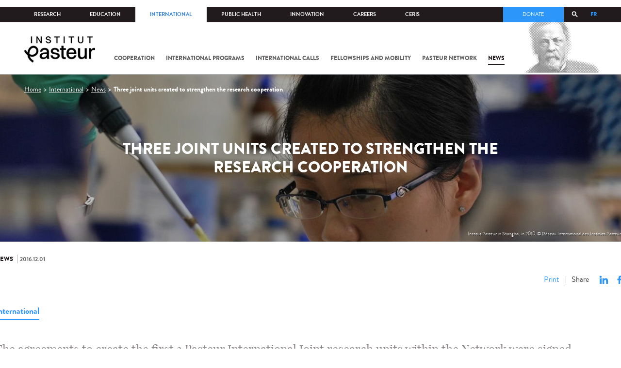

--- FILE ---
content_type: text/html; charset=utf-8
request_url: https://www.pasteur.fr/en/institut-pasteur/institut-pasteur-world/news/three-joint-units-created-strengthen-research-cooperation
body_size: 16281
content:
<!DOCTYPE html>
<html lang="en-gb">

<head>
  <!--[if IE]><meta http-equiv="X-UA-Compatible" content="IE=edge" /><![endif]-->
  <meta charset="utf-8" />
<link rel="shortcut icon" href="https://www.pasteur.fr/sites/default/files/favicon-32x32_1.png" type="image/png" />
<link href="/sites/all/themes/custom/pasteur/assets/img/icons/apple-touch-icon-57x57.png" rel="apple-touch-icon-precomposed" sizes="57x57" />
<link href="/sites/all/themes/custom/pasteur/assets/img/icons/apple-touch-icon-72x72.png" rel="apple-touch-icon-precomposed" sizes="72x72" />
<link href="/sites/all/themes/custom/pasteur/assets/img/icons/apple-touch-icon-114x114.png" rel="apple-touch-icon-precomposed" sizes="114x114" />
<link href="/sites/all/themes/custom/pasteur/assets/img/icons/apple-touch-icon-144x144.png" rel="apple-touch-icon-precomposed" sizes="144x144" />
<link href="/sites/all/themes/custom/pasteur/assets/img/icons/apple-touch-icon.png" rel="apple-touch-icon-precomposed" />
<meta name="viewport" content="width=device-width, initial-scale=1.0" />
<meta name="viewport" content="width=device-width, initial-scale=1.0" />
<meta name="description" content="The agreements to create the first 3 Pasteur International Joint research units within the Network were signed.One unit is created with the Institut Pasteur in Shanghai on parasitology jointly directed by Gérald Spaeth (Head Molecular Parasitology and Signaling Laboratory, Institut Pasteur) and Guangxun Meng (Research Director of Innate Immunity unit, Institut Pasteur in Shanghai)" />
<link rel="image_src" href="https://www.pasteur.fr/sites/default/files/styles/socialnetwork/public/rubrique_linstitut_pasteur/linstitut_pasteur_dans_le_monde/actualites_et_evenements/institutpasteur_28473.jpg" />
<link rel="canonical" href="https://www.pasteur.fr/en/institut-pasteur/institut-pasteur-world/news/three-joint-units-created-strengthen-research-cooperation?language=fr" />
<link rel="shortlink" href="https://www.pasteur.fr/en/node/2870?language=fr" />
<meta property="og:site_name" content="Institut Pasteur" />
<meta property="og:type" content="article" />
<meta property="og:title" content="Three joint units created to strengthen the research cooperation" />
<meta property="og:url" content="https://www.pasteur.fr/en/institut-pasteur/institut-pasteur-world/news/three-joint-units-created-strengthen-research-cooperation?language=fr" />
<meta property="og:description" content="The agreements to create the first 3 Pasteur International Joint research units within the Network were signed.One unit is created with the Institut Pasteur in Shanghai on parasitology jointly directed by Gérald Spaeth (Head Molecular Parasitology and Signaling Laboratory, Institut Pasteur) and Guangxun Meng (Research Director of Innate Immunity unit, Institut Pasteur in Shanghai)" />
<meta property="og:updated_time" content="2017-01-04T10:22:25+01:00" />
<meta property="og:image" content="https://www.pasteur.fr/sites/default/files/styles/socialnetwork/public/rubrique_linstitut_pasteur/linstitut_pasteur_dans_le_monde/actualites_et_evenements/institutpasteur_28473.jpg" />
<meta property="og:image:url" content="https://www.pasteur.fr/sites/default/files/styles/socialnetwork/public/rubrique_linstitut_pasteur/linstitut_pasteur_dans_le_monde/actualites_et_evenements/institutpasteur_28473.jpg" />
<meta name="twitter:card" content="summary_large_image" />
<meta name="twitter:url" content="https://www.pasteur.fr/en/institut-pasteur/institut-pasteur-world/news/three-joint-units-created-strengthen-research-cooperation?language=fr" />
<meta name="twitter:title" content="Three joint units created to strengthen the research cooperation" />
<meta name="twitter:description" content="The agreements to create the first 3 Pasteur International Joint research units within the Network were signed.One unit is created with the Institut Pasteur in Shanghai on parasitology jointly directed by Gérald Spaeth (Head Molecular Parasitology and Signaling Laboratory, Institut Pasteur) and Guangxun Meng (Research Director of Innate Immunity unit, Institut Pasteur in Shanghai)" />
<meta name="twitter:image" content="https://www.pasteur.fr/sites/default/files/styles/socialnetwork/public/rubrique_linstitut_pasteur/linstitut_pasteur_dans_le_monde/actualites_et_evenements/institutpasteur_28473.jpg" />
<meta property="article:published_time" content="2017-01-04T10:22:19+01:00" />
<meta property="article:modified_time" content="2017-01-04T10:22:25+01:00" />

  <title>Three joint units created to strengthen the research cooperation |</title>

  <link type="text/css" rel="stylesheet" href="//www.pasteur.fr/sites/default/files/css/css_rEI_5cK_B9hB4So2yZUtr5weuEV3heuAllCDE6XsIkI.css" media="all" />
<link type="text/css" rel="stylesheet" href="//www.pasteur.fr/sites/default/files/css/css_bO1lJShnUooPN-APlv666N6zLwb2EKszYlp3aAIizOw.css" media="all" />
<link type="text/css" rel="stylesheet" href="//www.pasteur.fr/sites/default/files/css/css_V9gSy0ZzpcPdAKHhZg6dg2g__XFpIu9Zi2akMmWuG2A.css" media="all" />
<link type="text/css" rel="stylesheet" href="//www.pasteur.fr/sites/default/files/css/css_rGYNA44EeOZx4FAUgjwE08WV0MmQNzgK4cHsLia25Eo.css" media="all" />
  <script type="text/javascript" src="//www.pasteur.fr/sites/default/files/js/js_o85igQrXSRiYXscgn6CVmoMnndGnqPdxAeIo_67JVOY.js"></script>
<script type="text/javascript" src="//www.pasteur.fr/sites/default/files/js/js_NEl3ghBOBE913oufllu6Qj-JVBepGcp5_0naDutkPA0.js"></script>
<script type="text/javascript" src="//www.pasteur.fr/sites/default/files/js/js_E6g_d69U9JBKpamBMeNW9qCAZJXxFF8j8LcE11lPB-Y.js"></script>
<script type="text/javascript" src="//www.pasteur.fr/sites/default/files/js/js_OtQaxsRqdTjlEM-UTTJHqnkJNyZ_XcKzj-1wlphSIRw.js"></script>
<script type="text/javascript">
<!--//--><![CDATA[//><!--
jQuery.extend(Drupal.settings, { "pathToTheme": "sites/all/themes/custom/pasteur" });
//--><!]]>
</script>
<script type="text/javascript" src="//www.pasteur.fr/sites/default/files/js/js_2OwSoxOkEbCDtVJGOcvgo2kqXGgVyT8VcObd_DEKkB0.js"></script>
<script type="text/javascript" src="//www.pasteur.fr/sites/default/files/js/js_uSn03wK9QP-8pMnrJUNnLY26LjUHdMaLjZtmhDMWz9E.js"></script>
<script type="text/javascript">
<!--//--><![CDATA[//><!--
jQuery.extend(Drupal.settings, {"basePath":"\/","pathPrefix":"en\/","setHasJsCookie":0,"ajaxPageState":{"theme":"pasteur","theme_token":"G1-SGm5StVlxUhX-tIiy2ipjRc1cgOmxFrFqd6rcHnY","jquery_version":"1.10","js":{"public:\/\/minifyjs\/sites\/all\/libraries\/tablesaw\/dist\/stackonly\/tablesaw.stackonly.min.js":1,"public:\/\/minifyjs\/sites\/all\/libraries\/tablesaw\/dist\/tablesaw-init.min.js":1,"sites\/all\/themes\/custom\/pasteur\/assets\/js\/plugins\/contrib\/position.min.js":1,"sites\/all\/themes\/custom\/pasteur\/assets\/js\/plugins\/contrib\/jquery.tableofcontents.min.js":1,"sites\/all\/themes\/custom\/pasteur\/assets\/js\/app.domready.js":1,"sites\/all\/themes\/custom\/pasteur\/assets\/js\/app.ui.js":1,"sites\/all\/themes\/custom\/pasteur\/assets\/js\/app.ui.utils.js":1,"sites\/all\/themes\/custom\/pasteur\/assets\/js\/app.responsive.js":1,"sites\/all\/modules\/contrib\/jquery_update\/replace\/jquery\/1.10\/jquery.min.js":1,"public:\/\/minifyjs\/misc\/jquery-extend-3.4.0.min.js":1,"public:\/\/minifyjs\/misc\/jquery-html-prefilter-3.5.0-backport.min.js":1,"public:\/\/minifyjs\/misc\/jquery.once.min.js":1,"public:\/\/minifyjs\/misc\/drupal.min.js":1,"misc\/form-single-submit.js":1,"public:\/\/minifyjs\/misc\/ajax.min.js":1,"public:\/\/minifyjs\/sites\/all\/modules\/contrib\/jquery_update\/js\/jquery_update.min.js":1,"public:\/\/minifyjs\/sites\/all\/modules\/custom\/distrib\/fancy_file_delete\/js\/fancyfiledelete.min.js":1,"public:\/\/languages\/en-gb_fBUg7LRn9E5XMPQ4OUPkLqg6kyrzXAFIOz75vjHfTIw.js":1,"public:\/\/minifyjs\/sites\/all\/libraries\/colorbox\/jquery.colorbox-min.min.js":1,"public:\/\/minifyjs\/sites\/all\/modules\/contrib\/colorbox\/js\/colorbox.min.js":1,"public:\/\/minifyjs\/sites\/all\/modules\/contrib\/colorbox\/js\/colorbox_load.min.js":1,"public:\/\/minifyjs\/misc\/autocomplete.min.js":1,"public:\/\/minifyjs\/sites\/all\/modules\/custom\/distrib\/search_api_autocomplete\/search_api_autocomplete.min.js":1,"0":1,"public:\/\/minifyjs\/misc\/progress.min.js":1,"public:\/\/minifyjs\/sites\/all\/modules\/custom\/distrib\/colorbox_node\/colorbox_node.min.js":1,"public:\/\/minifyjs\/sites\/all\/themes\/custom\/pasteur\/assets\/js\/lib\/modernizr.min.js":1,"public:\/\/minifyjs\/sites\/all\/themes\/custom\/pasteur\/assets\/js\/plugins\/contrib\/jquery.flexslider-min.min.js":1,"public:\/\/minifyjs\/sites\/all\/themes\/custom\/pasteur\/assets\/js\/plugins\/contrib\/scrollspy.min.js":1,"public:\/\/minifyjs\/sites\/all\/themes\/custom\/pasteur\/assets\/js\/plugins\/contrib\/chosen.jquery.min.js":1,"sites\/all\/themes\/custom\/pasteur\/assets\/js\/plugins\/contrib\/slick.min.js":1,"sites\/all\/themes\/custom\/pasteur\/assets\/js\/plugins\/contrib\/readmore.min.js":1,"sites\/all\/themes\/custom\/pasteur\/assets\/js\/plugins\/contrib\/lightgallery.min.js":1,"sites\/all\/themes\/custom\/pasteur\/assets\/js\/plugins\/contrib\/jquery.dotdotdot.min.js":1,"public:\/\/minifyjs\/sites\/all\/themes\/custom\/pasteur\/assets\/js\/plugins\/contrib\/printThis.min.js":1,"public:\/\/minifyjs\/sites\/all\/themes\/custom\/pasteur\/assets\/js\/plugins\/contrib\/jquery.shorten.1.0.min.js":1,"public:\/\/minifyjs\/sites\/all\/themes\/custom\/pasteur\/assets\/js\/plugins\/dev\/jquery.slidingPanel.min.js":1,"public:\/\/minifyjs\/sites\/all\/themes\/custom\/pasteur\/assets\/js\/plugins\/dev\/jquery.equalize.min.js":1,"public:\/\/minifyjs\/sites\/all\/themes\/custom\/pasteur\/assets\/js\/plugins\/dev\/jquery.togglePanel.min.js":1,"public:\/\/minifyjs\/sites\/all\/themes\/custom\/pasteur\/assets\/js\/plugins\/dev\/jquery.fixedElement.min.js":1,"public:\/\/minifyjs\/sites\/all\/themes\/custom\/pasteur\/assets\/js\/plugins\/dev\/jquery.menu-level.min.js":1,"public:\/\/minifyjs\/sites\/all\/themes\/custom\/pasteur\/assets\/js\/plugins\/dev\/colorbox_style.min.js":1,"sites\/all\/themes\/custom\/pasteur\/assets\/js\/lib\/datatables\/jquery.dataTables.min.js":1},"css":{"modules\/system\/system.base.css":1,"modules\/system\/system.messages.css":1,"sites\/all\/libraries\/tablesaw\/dist\/stackonly\/tablesaw.stackonly.css":1,"sites\/all\/modules\/custom\/distrib\/colorbox_node\/colorbox_node.css":1,"modules\/comment\/comment.css":1,"sites\/all\/modules\/contrib\/date\/date_api\/date.css":1,"sites\/all\/modules\/contrib\/date\/date_popup\/themes\/datepicker.1.7.css":1,"modules\/field\/theme\/field.css":1,"modules\/node\/node.css":1,"modules\/user\/user.css":1,"sites\/all\/modules\/contrib\/views\/css\/views.css":1,"sites\/all\/modules\/contrib\/ctools\/css\/ctools.css":1,"sites\/all\/modules\/contrib\/panels\/css\/panels.css":1,"sites\/all\/modules\/custom\/distrib\/search_api_autocomplete\/search_api_autocomplete.css":1,"modules\/locale\/locale.css":1,"sites\/all\/themes\/custom\/pasteur\/assets\/css\/style.min.css":1,"sites\/all\/themes\/custom\/pasteur\/assets\/css\/colorbox_style.css":1,"sites\/all\/themes\/custom\/pasteur\/assets\/js\/lib\/datatables\/jquery.dataTables.min.css":1}},"colorbox":{"opacity":"0.85","current":"{current} of {total}","previous":"\u00ab Prev","next":"Next \u00bb","close":"Close","maxWidth":"98%","maxHeight":"98%","fixed":true,"mobiledetect":true,"mobiledevicewidth":"480px","specificPagesDefaultValue":"admin*\nimagebrowser*\nimg_assist*\nimce*\nnode\/add\/*\nnode\/*\/edit\nprint\/*\nprintpdf\/*\nsystem\/ajax\nsystem\/ajax\/*"},"facetapi":{"view_args":{"contenus_lies:block_cas_general":["2870","2870"],"contenus_lies:block_cas_general-1":["2870"]},"exposed_input":{"contenus_lies:block_cas_general":[],"contenus_lies:block_cas_general-1":[]},"view_path":{"contenus_lies:block_cas_general":null,"contenus_lies:block_cas_general-1":null},"view_dom_id":{"contenus_lies:block_cas_general":"2c71471d29bc66c01987ff12481d05ef","contenus_lies:block_cas_general-1":"d582758ca2c79e49cd1f5efa51209555"}},"better_exposed_filters":{"views":{"contenus_lies":{"displays":{"block_cas_general":{"filters":[]}}}}},"search_api_autocomplete":{"search_api_page_global_search":{"custom_path":true}},"urlIsAjaxTrusted":{"\/en\/institut-pasteur\/institut-pasteur-world\/news\/three-joint-units-created-strengthen-research-cooperation":true},"colorbox_node":{"width":"600px","height":"600px"}});
//--><!]]>
</script>

  <div class="block block-block block-block-41">

            
    <div class="content">
        <p><meta property="fb:pages" content="492173710794876" /></p>
    </div>
</div>

</head>
<body class="html not-front not-logged-in no-sidebars page-node page-node- page-node-2870 node-type-pst-actualite i18n-en-gb"  data-spy="scroll" data-target="#toc" data-offset="0">
<!-- Google Tag Manager -->
<noscript><iframe src="//www.googletagmanager.com/ns.html?id=GTM-KJSH3X" height="0" width="0" style="display:none;visibility:hidden"></iframe></noscript>
<script type="text/javascript">(function(w,d,s,l,i){w[l]=w[l]||[];w[l].push({'gtm.start':new Date().getTime(),event:'gtm.js'});var f=d.getElementsByTagName(s)[0];var j=d.createElement(s);var dl=l!='dataLayer'?'&l='+l:'';j.src='//www.googletagmanager.com/gtm.js?id='+i+dl;j.type='text/javascript';j.async=true;f.parentNode.insertBefore(j,f);})(window,document,'script','dataLayer','GTM-KJSH3X');</script>
<!-- End Google Tag Manager -->

  <div id="top" class="outer-wrap" >

        

<!--Sliding panel-->
<section id="sliding-panel" class="sp--panel">
  <div class="panel-inner">
    <header>
      <button type="button" id="btn--close" class="btn--close" title="Close"><span>Close</span></button>

      <ul class="language-switcher-locale-url"><li class="en-gb first active"><a href="/en/institut-pasteur/institut-pasteur-world/news/three-joint-units-created-strengthen-research-cooperation" class="language-link active" xml:lang="en-gb" title="Three joint units created to strengthen the research cooperation ">EN</a></li>
<li class="fr last"><a href="/fr/institut-pasteur/institut-pasteur-monde/actualites/trois-unites-mixtes-creees-renforcer-cooperation-matiere-recherche" class="language-link" xml:lang="fr" title="Trois Unités Mixtes créées pour renforcer la coopération en matière de recherche">FR</a></li>
</ul>      <a href="/en" class="burger__logo"><img src="https://www.pasteur.fr/sites/default/files/logo_ppal_bas.png" alt="Home" title="Home" /></a>
    </header>

    <div class="panel__content">

      <div class="search__form">
        <form class="form--search_api_page_search_form_global_search" action="/en/institut-pasteur/institut-pasteur-world/news/three-joint-units-created-strengthen-research-cooperation" method="post" id="search-api-page-search-form-global-search--2" accept-charset="UTF-8"><div><div class="form-item form-type-textfield form-item-keys-1">
  <label class="element-invisible" for="edit-keys-1--2">Enter your keywords </label>
 <input placeholder="Search" class="auto_submit form-text form-autocomplete" data-search-api-autocomplete-search="search_api_page_global_search" type="text" id="edit-keys-1--2" name="keys_1" value="" size="15" maxlength="128" /><input type="hidden" id="edit-keys-1--2-autocomplete" value="https://www.pasteur.fr/en/pasteur_autocomplete?machine_name=search_api_page_global_search" disabled="disabled" class="autocomplete" />
</div>
<input type="hidden" name="id" value="1" />
<input type="submit" id="edit-submit-1--2" name="op" value="Search" class="form-submit" /><input type="hidden" name="form_build_id" value="form-SYRk5lwHoKyy2Mv_m2Q58AwoPqWVTQkfTklIUN6qYio" />
<input type="hidden" name="form_id" value="search_api_page_search_form_global_search" />
</div></form>      </div>

      <div class="panel__main panel__levels">
        <ul class="menu"><li class="first expanded"><a href="/en/institut-pasteur">The Institut Pasteur</a><ul class="menu"><li class="first leaf"><a href="/en/home/institut-pasteur/about-institut-pasteur">About Institut Pasteur</a></li>
<li class="collapsed"><a href="/en/institut-pasteur/our-commitments">Our commitments</a></li>
<li class="collapsed"><a href="/en/institut-pasteur/our-governance">Our governance</a></li>
<li class="collapsed"><a href="/en/institut-pasteur/history">History</a></li>
<li class="last collapsed"><a href="/en/institut-pasteur/museum">Museum</a></li>
</ul></li>
<li class="expanded"><a href="/en/our-missions">Our missions</a><ul class="menu"><li class="first collapsed"><a href="/en/our-missions/research">Research</a></li>
<li class="leaf"><a href="/en/our-missions/education">Education</a></li>
<li class="leaf"><a href="/en/our-missions/health">Health</a></li>
<li class="leaf"><a href="/en/our-missions/innovation-and-technology-transfer">Innovation and technology transfer</a></li>
<li class="last collapsed"><a href="/en/our-missions/pasteur-2030">Pasteur 2030</a></li>
</ul></li>
<li class="expanded"><a href="/en/support-us">Support us</a><ul class="menu"><li class="first collapsed"><a href="/en/support-us/how-support-us">How to support us</a></li>
<li class="leaf"><a href="/en/support-us/why-support-us">Why support us?</a></li>
<li class="leaf"><a href="/en/support-us/we-need-you">We need you</a></li>
<li class="leaf"><a href="/en/support-us/donor-faq">Donor FAQ</a></li>
<li class="last leaf"><a href="https://don.pasteur.fr/espacedonateur" target="_blank">Donor area</a></li>
</ul></li>
<li class="expanded"><a href="/en/medical-center">Medical Center</a><ul class="menu"><li class="first last leaf"><a href="/en/medical-center/disease-sheets">Disease sheets</a></li>
</ul></li>
<li class="expanded"><a href="/en/research-journal">The research journal</a><ul class="menu"><li class="first leaf"><a href="/en/journal-de-recherche/recherche-jdr" class="hide">Find in journal</a></li>
<li class="collapsed"><a href="/en/dossiers-jdr">Reports</a></li>
<li class="collapsed"><a href="/en/actualites-jdr">News</a></li>
<li class="collapsed"><a href="/en/evenements-jdr">Events</a></li>
<li class="collapsed"><a href="/en/portraits-jdr">Portraits</a></li>
<li class="collapsed"><a href="/en/reportages-jdr">Reportages</a></li>
<li class="collapsed"><a href="/en/videos-jdr">Videos</a></li>
<li class="last collapsed"><a href="/en/presse-jdr">Press documents</a></li>
</ul></li>
<li class="expanded"><a href="/en/press-area">Press area</a><ul class="menu"><li class="first collapsed"><a href="/en/search-press">Press documents</a></li>
<li class="last collapsed"><a href="/en/press-area/resources-media">Resources for medias</a></li>
</ul></li>
<li class="last expanded visually-hidden"><a href="/en/all-sars-cov-2-covid-19-institut-pasteur">All SARS-CoV-2 / COVID-19 from the Institut Pasteur</a><ul class="menu"><li class="first leaf"><a href="/en/home/all-sars-cov-2-covid-19-institut-pasteur/our-sars-cov-2-research-projects">Our Sars-Cov-2 research projects</a></li>
<li class="leaf"><a href="/en/news-covid-19">All our COVID-19 news</a></li>
<li class="leaf"><a href="/en/fiche-maladie-redirect-sars-cov-2-covid-19">Our Covid-19 disease fact sheet</a></li>
<li class="last leaf"><a href="/en/home/research-journal/news/coronavirus-institut-pasteur-warns-against-false-information-circulating-social-media">Our response to fake news</a></li>
</ul></li>
</ul>      </div>

      <div class="panel__supheader-menu panel__levels">
        <ul class="menu"><li class="first expanded"><a href="/en">Home</a><ul class="menu"><li class="first collapsed"><a href="/en/institut-pasteur">The Institut Pasteur</a></li>
<li class="collapsed"><a href="/en/our-missions">Our missions</a></li>
<li class="collapsed"><a href="/en/support-us">Support us</a></li>
<li class="collapsed"><a href="/en/medical-center">Medical Center</a></li>
<li class="collapsed"><a href="/en/research-journal">The research journal</a></li>
<li class="collapsed"><a href="/en/press-area">Press area</a></li>
<li class="last collapsed visually-hidden"><a href="/en/all-sars-cov-2-covid-19-institut-pasteur">All SARS-CoV-2 / COVID-19 from the Institut Pasteur</a></li>
</ul></li>
<li class="leaf"><a href="https://research.pasteur.fr/en/" target="_blank">Research</a></li>
<li class="expanded"><a href="/en/education">Education</a><ul class="menu"><li class="first collapsed"><a href="/en/education/education-center">Education center</a></li>
<li class="collapsed"><a href="/en/education/our-programs-and-courses">Programs and courses</a></li>
<li class="collapsed"><a href="/en/housing-paris">Housing in Paris</a></li>
<li class="last leaf"><a href="/en/education/news">News</a></li>
</ul></li>
<li class="expanded"><a href="/en/international">International</a><ul class="menu"><li class="first leaf"><a href="/en/international/our-international-cooperation">Cooperation</a></li>
<li class="leaf"><a href="/en/international/international-programs">International programs</a></li>
<li class="leaf"><a href="/en/international/international-calls">International calls</a></li>
<li class="leaf"><a href="/en/education/fellowships-and-mobility-aids">Fellowships and mobility</a></li>
<li class="leaf"><a href="/en/international/pasteur-network">Pasteur Network</a></li>
<li class="last leaf"><a href="/en/recherche-actualites?field_thematiques=294" class="active">News</a></li>
</ul></li>
<li class="expanded"><a href="/en/public-health">Public Health</a><ul class="menu"><li class="first leaf"><a href="/en/public-health/biological-resource-center">Biological Resource Center (CRBIP)</a></li>
<li class="leaf"><a href="/en/public-health/emerging-animal-pathogens-humans">CCOMSA</a></li>
<li class="last leaf"><a href="/en/public-health/european-consortium-zoonotic-and-emerging-viruses-eurl-ph-erzv">EURL-PH-ERZV</a></li>
</ul></li>
<li class="expanded"><a href="/en/innovation">Innovation</a><ul class="menu"><li class="first collapsed"><a href="/en/innovation/about-us">About us</a></li>
<li class="collapsed"><a href="/en/innovation/industry-partnerships">Industry Partnerships</a></li>
<li class="collapsed"><a href="/en/innovation/investor-partnerships">Investor Partnerships</a></li>
<li class="leaf"><a href="/en/innovation/carnot-label">The Carnot Label</a></li>
<li class="last collapsed"><a href="/en/innovation/news">News</a></li>
</ul></li>
<li class="expanded"><a href="/en/careers">Careers</a><ul class="menu"><li class="first leaf"><a href="/en/jobs-search">Our job offers</a></li>
<li class="leaf"><a href="/en/careers/when-you-arrive">When you arrive</a></li>
<li class="leaf"><a href="/en/careers/why-join-us">Why join us?</a></li>
<li class="leaf"><a href="/en/careers/campus">Campus</a></li>
<li class="last leaf"><a href="/en/careers/pasteurians-and-institut-pasteur-alumni-network">Pasteurians and Alumni Network</a></li>
</ul></li>
<li class="last expanded"><a href="/en/scientific-information-resources-center-ceris">CeRIS</a><ul class="menu"><li class="first leaf"><a href="/en/ceris/archives">Archives</a></li>
<li class="leaf"><a href="/en/ceris/library">Library</a></li>
<li class="last leaf"><a href="https://phototheque.pasteur.fr/">Picture Library</a></li>
</ul></li>
</ul>      </div>

      <div class="panel__supheader-don">
              </div>

      <div class="panel__networks">
        <ul class="menu"><li class="first leaf"><a href="https://www.linkedin.com/company/institut-pasteur/posts/?feedView=all" class="suivre_pasteur_linkedin" target="_blank">Suivre l&#039;Institut Pasteur sur LinkedIn</a></li>
<li class="leaf"><a href="https://bsky.app/profile/pasteur.fr" class="suivre_pasteur_bluesky" target="_blank">Suivre l&#039;Institut Pasteur sur Bluesky</a></li>
<li class="leaf"><a href="https://www.facebook.com/InstitutPasteur" class="suivre_pasteur_facebook" target="_blank">Suivre l&#039;Institut Pasteur sur Facebook</a></li>
<li class="leaf"><a href="https://www.instagram.com/institut.pasteur/" class="suivre_pasteur_instagram" target="_blank">Suivre l&#039;Institut Pasteur sur Instagram</a></li>
<li class="last leaf"><a href="https://www.youtube.com/user/institutpasteurvideo" class="suivre_pasteur_youtube" target="_blank">Suivre l&#039;Institut Pasteur sur Youtube</a></li>
</ul>      </div>

    </div>
  </div>
</section>


<div class="site " id="site">

  
  <header class="main-header" role="banner">
    <div class="main-header__inner">

        
        <div class="header__top">
            <div class="inner-wrap">
                <ul id="menu-supheader" class="links inline clearfix menu--sup-header"><li class="menu-2 first"><a href="/en">Home</a></li>
<li class="menu-83"><a href="https://research.pasteur.fr/en/" target="_blank">Research</a></li>
<li class="menu-85"><a href="/en/education">Education</a></li>
<li class="menu-63 active-trail"><a href="/en/international" class="active-trail">International</a></li>
<li class="menu-4588"><a href="/en/public-health">Public Health</a></li>
<li class="menu-17940"><a href="/en/innovation">Innovation</a></li>
<li class="menu-59"><a href="/en/careers">Careers</a></li>
<li class="menu-15576 last"><a href="/en/scientific-information-resources-center-ceris">CeRIS</a></li>
</ul>                <div class="locale-block">
                  <ul class="language-switcher-locale-url"><li class="en-gb first active"><a href="/en/institut-pasteur/institut-pasteur-world/news/three-joint-units-created-strengthen-research-cooperation" class="language-link active" xml:lang="en-gb" title="Three joint units created to strengthen the research cooperation ">EN</a></li>
<li class="fr last"><a href="/fr/institut-pasteur/institut-pasteur-monde/actualites/trois-unites-mixtes-creees-renforcer-cooperation-matiere-recherche" class="language-link" xml:lang="fr" title="Trois Unités Mixtes créées pour renforcer la coopération en matière de recherche">FR</a></li>
</ul>                </div>
                <button type="button" class="search__trigger"><span></span></button>                <div class="menu--sup-header-don">
                    <ul><li class="first last leaf"><a href="https://faireundon.pasteur.fr/">Donate</a></li>
</ul>                </div>
            </div><!--/inner-wrap-->
        </div><!--/header__top-->


        <div class="inner-wrap">
            <div class="header__middle">


                <button type="button" id="burger" class="burger"
                        title="Open nav"><span
                        class="burger__icon"></span> <span class="burger__text">Menu</span>
                </button>

                                    <div class="don-header">
                                            </div>
                
                                    <div class="header__logo-wrapper">
                        <a href="/en"
                           title="Home" rel="home">
                            <img src="https://www.pasteur.fr/sites/default/files/logo_ppal_bas.png"
                                 alt="Home"/>
                        </a>
                    </div>
                
                                    <div class="header__nav">
                    <nav class="main-nav" role="navigation">
                            <ul id="main-menu" class="links inline clearfix main-menu"><li class="menu-25713 first"><a href="/en/international/our-international-cooperation">Cooperation</a></li>
<li class="menu-25680"><a href="/en/international/international-programs">International programs</a></li>
<li class="menu-4059"><a href="/en/international/international-calls">International calls</a></li>
<li class="menu-3729"><a href="/en/education/fellowships-and-mobility-aids">Fellowships and mobility</a></li>
<li class="menu-12970"><a href="/en/international/pasteur-network">Pasteur Network</a></li>
<li class="menu-25692 active-trail last"><a href="/en/recherche-actualites?field_thematiques=294" class="active-trail">News</a></li>
</ul>                    </nav>
                </div>
                        </div><!--/header__middle-->
        </div>


            </div><!--/main-header__inner-->
    <div class="search__form">
        <form class="form--search_api_page_search_form_global_search" action="/en/institut-pasteur/institut-pasteur-world/news/three-joint-units-created-strengthen-research-cooperation" method="post" id="search-api-page-search-form-global-search" accept-charset="UTF-8"><div><div class="form-item form-type-textfield form-item-keys-1">
  <label class="element-invisible" for="edit-keys-1">Enter your keywords </label>
 <input placeholder="Search" class="auto_submit form-text form-autocomplete" data-search-api-autocomplete-search="search_api_page_global_search" type="text" id="edit-keys-1" name="keys_1" value="" size="15" maxlength="128" /><input type="hidden" id="edit-keys-1-autocomplete" value="https://www.pasteur.fr/en/pasteur_autocomplete?machine_name=search_api_page_global_search" disabled="disabled" class="autocomplete" />
</div>
<input type="hidden" name="id" value="1" />
<input type="submit" id="edit-submit-1" name="op" value="Search" class="form-submit" /><input type="hidden" name="form_build_id" value="form-Qm6zGNCCnPqca90t1lHQ9QxY-T7FkomZYW6ROV4dvsk" />
<input type="hidden" name="form_id" value="search_api_page_search_form_global_search" />
</div></form>    </div>
</header>
    <div class="inner-wrap">

    
    
    <div id="main-wrapper" class="page">

      <div id="main">


        <div id="content" class="main-content">
          <div class="section">
            <main role="main">

                                                                                      <div class="tabs">
                                  </div>
                                          
              <div class="main__inner">

                                  <nav role="navigation" class="breadcrumb"><div class="breadcrumb-label" id="breadcrumb-label">You are here</div><div aria-labelledby="breadcrumb-label"><span><a href="/en">Home</a></span><span><a href="/en/node/2811">International</a></span><span><a href="/en/recherche-actualites">News</a></span><span><span class="crumbs-current-page">Three joint units created to strengthen the research cooperation</span></span></div></nav>                
                  <div class="region region-content">
    <div class="block block-system block-system-main">

            
    <div class="content">
        
<script type="application/ld+json">
{
    "@context": "http://schema.org",
    "@type": "Article",
    "name": "Three joint units created to strengthen the research cooperation ",
    "author": {
        "@type": "Organization",
        "name": "Institut Pasteur"
    },
    "datePublished": "2017-01-04",
    "image": "https://www.pasteur.fr/sites/default/files/rubrique_linstitut_pasteur/linstitut_pasteur_dans_le_monde/actualites_et_evenements/institutpasteur_28473.jpg",
    "articleBody": "The agreements to create the first 3 Pasteur International Joint research units within the Network were signed.One unit is created with the Institut Pasteur in Shanghai on parasitology jointly directed by G&eacute;rald Spaeth (Head Molecular Parasitology and Signaling Laboratory, Institut Pasteur) and Guangxun Meng (Research Director of Innate Immunity unit, Institut Pasteur in Shanghai)The second one will be with Institut Pasteur in Cambodia on Malaria jointly directed by Jean-Christophe Barale (Head of Malaria targets and Antimalarials Group, Institut Pasteur in Paris) and Didier Menard (Head of the Malaria Molecular Epidemiology Unit, Institut Pasteur in Cambodia)And the third with Institut Pasteur in Montevideo on Leptospirosis under the supervision of Alejandro Buschiazzo (Heads the Proteins Crystallography Unit, Institut Pasteur in Montevideo) and Mathieu Picardeau (Head of Department of Microbiology Laboratory, Institut Pasteur in Paris)These virtual units will reinforce the links between the researchers of both institute, facilitate scientific interactions, mobility and act as a leverage effect for more applications to international grants on these strategic topics.The creation of Pasteur international joint units is part of the actions initiated to Reinforce the Institut Pasteur International Network as a global community and contribute to its international visibility.----------Mis &agrave; jour le 06/12/2016",
    "articleSection": "Institut Pasteur",
    "url": "/en/institut-pasteur/institut-pasteur-world/news/three-joint-units-created-strengthen-research-cooperation"
}
</script>

<article id="node-2870"
         class="node node-pst-actualite node-pst-actualite--full" about="/en/institut-pasteur/institut-pasteur-world/news/three-joint-units-created-strengthen-research-cooperation" typeof="sioc:Item foaf:Document">
    

    <header class="article__header"  style="background-image: url(https://www.pasteur.fr/sites/default/files/styles/tetiere_1300x527/public/rubrique_linstitut_pasteur/linstitut_pasteur_dans_le_monde/actualites_et_evenements/institutpasteur_28473.jpg?itok=Fo9RybWj&c=7242);box-shadow: inset 0 0 0 1500px rgba(0,0,0,0.2)">

      <div class="article__inner">
                  <h1 class="node__title">Three joint units created to strengthen the research cooperation </h1>
        <span property="dc:title" content="Three joint units created to strengthen the research cooperation " class="rdf-meta element-hidden"></span><span property="sioc:num_replies" content="0" datatype="xsd:integer" class="rdf-meta element-hidden"></span>      </div>

      <div class="image__datas">
        <div class="image__copyright">Institut Pasteur in Shanghai, in 2010. © Réseau International des Instituts Pasteur </div>
      </div>
      
    </header>


    <div class="content">

      <div class="content__stamp">

        <div class="content__type">
          News        </div>
                  <div class="content__date">
            <div class="field-date">

  
      <span class="date-display-single" property="dc:date" datatype="xsd:dateTime" content="2016-12-01T00:00:00+01:00">2016.12.01</span>  
</div>
          </div>
              </div>
      <div class="tools">
  <button type="button"
          class="btn--print">Print</button>
  <span class="tools__sep">|</span>

  <div class="share">
    <div class="share__title">Share</div>
              <div class="service-links"><a href="http://www.linkedin.com/shareArticle?mini=true&amp;url=https%3A//www.pasteur.fr/en/institut-pasteur/institut-pasteur-world/news/three-joint-units-created-strengthen-research-cooperation&amp;title=Three%20joint%20units%20created%20to%20strengthen%20the%20research%20cooperation%20&amp;summary=The%20agreements%20to%20create%20the%20first%203%20Pasteur%20International%20Joint%20research%20units%20within%20the%20Network%20were%20signed.One%20unit%20is%20created%20with%20the%20Institut%20Pasteur%20in%20Shanghai%20on%20parasitology%20jointly%20directed%20by%20G%C3%A9rald%20Spaeth%20%28Head%20Molecular%20Parasitology%20and%20Signaling%20Laboratory%2C%20Institut%20Pasteur%29%20and%20Guangxun%20Meng%20%28Research%20Director%20of%20Innate%20Immunity%20unit%2C%20Institut%20Pasteur%20in%20Shanghai%29&amp;source=Institut%20Pasteur" title="Publier cet article sur LinkedIn." class="service-links-linkedin" rel="nofollow" target="_blank"><img typeof="foaf:Image" src="https://www.pasteur.fr/sites/all/themes/custom/pasteur/assets/img/share/linkedin.png" alt="LinkedIn logo" /></a> <a href="http://www.facebook.com/sharer.php?u=https%3A//www.pasteur.fr/en/institut-pasteur/institut-pasteur-world/news/three-joint-units-created-strengthen-research-cooperation&amp;t=Three%20joint%20units%20created%20to%20strengthen%20the%20research%20cooperation%20" title="Partager sur Facebook" class="service-links-facebook" rel="nofollow" target="_blank"><img typeof="foaf:Image" src="https://www.pasteur.fr/sites/all/themes/custom/pasteur/assets/img/share/facebook.png" alt="Facebook logo" /></a></div>        </div>

</div><!--/tools-->

      <div class="field-thematiques"><a href="/en/recherche-actualites?field_thematiques=294">International</a></div>      <div class="article__content">
                  <div class="body-summary">
                      </div>
                <div class="body">

  
      <p class="p--chapeau">The agreements to create the first 3 Pasteur International Joint research units within the Network were signed.</p>
<p>One unit is created with the Institut Pasteur in Shanghai on parasitology jointly directed by Gérald Spaeth (Head Molecular Parasitology and Signaling Laboratory, Institut Pasteur) and Guangxun Meng (Research Director of Innate Immunity unit, Institut Pasteur in Shanghai)</p>
<p>The second one will be with Institut Pasteur in Cambodia on Malaria jointly directed by Jean-Christophe Barale (Head of Malaria targets and Antimalarials Group, Institut Pasteur in Paris) and Didier Menard (Head of the Malaria Molecular Epidemiology Unit, Institut Pasteur in Cambodia)</p>
<p>And the third with Institut Pasteur in Montevideo on Leptospirosis under the supervision of Alejandro Buschiazzo (Heads the Proteins Crystallography Unit, Institut Pasteur in Montevideo) and Mathieu Picardeau (Head of Department of Microbiology Laboratory, Institut Pasteur in Paris)</p>
<p>These virtual units will reinforce the links between the researchers of both institute, facilitate scientific interactions, mobility and act as a leverage effect for more applications to international grants on these strategic topics.</p>
<p>The creation of Pasteur international joint units is part of the actions initiated to Reinforce the Institut Pasteur International Network as a global community and contribute to its international visibility.</p>
<p>----------</p>
<p>Mis à jour le 06/12/2016</p>
  
</div>
                              </div>
      
    </div><!--/content-->

    
  </div><!--/inner-wrap-->

</article>
    </div>
</div>
  </div>
                
              </div><!--/main__inner-->

            </main>

          </div>
        </div> <!-- /.section, /#content -->


        
        
      </div>
    </div> <!-- /#main, /#main-wrapper -->

  </div><!--/inner-wrap-->

        <div class="region region-bottom">
    
<div class="block block-views related_content block-related-content block-views-contenus-lies-block-cas-general--2">

      
  <div class="content">
    <div class="view view-contenus-lies view-id-contenus_lies view-display-id-block_cas_general view-dom-id-d582758ca2c79e49cd1f5efa51209555">
            <div class="view-header">
      <h2><span>Related contents</span></h2>     </div>
  
  
  
      <div class="view-content">
        <div class="views-row views-row-1 views-row-odd views-row-first">
    

  <div class="item__pict">
    <div class="field-image">

  
      <a href="/en/innovation/news/news-innovation/institut-pasteur-fiocruz-and-sanofi-establish-strategic-alliance-vaccine-development"><img typeof="foaf:Image" src="https://www.pasteur.fr/sites/default/files/styles/teaser_-_fiche_maladie/public/innovation_en/image2_0.jpg?itok=_xJYpnrQ" width="375" height="240" alt="signature MoU Fiocruz-IP-Sanofi" title="signature MoU Fiocruz-IP-Sanofi" /></a>  
</div>
  </div>

  <div class="views-field-type-i18n">
    <span class="field-content">News</span>
  </div>

  <div class="views-field-created">
    <span class="field-content">2025.06.11</span>
  </div>

      <div class="views-field-field-thematiques">
      <div class="field-content">
        <div class="field-thematiques"><a href="/en/recherche-actualites?field_thematiques=5273">Innovation</a>, <a href="/en/recherche-actualites?field_thematiques=294">International</a></div>      </div>
    </div>
  
  <div>
        <h3 class="item__title">
      <a href="/en/innovation/news/news-innovation/institut-pasteur-fiocruz-and-sanofi-establish-strategic-alliance-vaccine-development">The Institut Pasteur, Fiocruz and Sanofi establish strategic alliance for vaccine development</a>
    </h3>
    <span property="dc:title" content="The Institut Pasteur, Fiocruz and Sanofi establish strategic alliance for vaccine development" class="rdf-meta element-hidden"></span><span property="sioc:num_replies" content="0" datatype="xsd:integer" class="rdf-meta element-hidden"></span>  </div>

  <div>
    <div class="item__body">
      <div class="body">

  
      <a href="/en/innovation/news/news-innovation/institut-pasteur-fiocruz-and-sanofi-establish-strategic-alliance-vaccine-development">During the official visit of Brazilian President Luiz Inácio Lula da Silva to France, the Oswaldo Cruz Foundation (Fiocruz), the Institut Pasteur and...</a>  
</div>
    </div>
  </div>

  <div>
    <div class="item__links">
      <a href="/en/innovation/news/news-innovation/institut-pasteur-fiocruz-and-sanofi-establish-strategic-alliance-vaccine-development">	En savoir plus</a>    </div>
  </div>

  </div>
  <div class="views-row views-row-2 views-row-even">
    

  <div class="item__pict">
    <div class="field-image">

  
      <a href="/en/strengthening-multisectoral-and-regional-cooperation-mitigate-vector-borne-diseases-mediterranean"><img typeof="foaf:Image" src="https://www.pasteur.fr/sites/default/files/styles/teaser_-_fiche_maladie/public/rubrique_linstitut_pasteur/linstitut_pasteur_dans_le_monde/actualites_et_evenements/medilabsecure_mosaic.png?itok=NR1Oo82-" width="375" height="240" alt="" /></a>  
</div>
  </div>

  <div class="views-field-type-i18n">
    <span class="field-content">News</span>
  </div>

  <div class="views-field-created">
    <span class="field-content">2024.06.11</span>
  </div>

      <div class="views-field-field-thematiques">
      <div class="field-content">
        <div class="field-thematiques"><a href="/en/actualites-jdr?field_thematiques=294">International</a></div>      </div>
    </div>
  
  <div>
        <h3 class="item__title">
      <a href="/en/strengthening-multisectoral-and-regional-cooperation-mitigate-vector-borne-diseases-mediterranean">Strengthening Multisectoral and Regional Cooperation to Mitigate Vector-Borne Diseases in the Mediterranean</a>
    </h3>
    <span property="dc:title" content="Strengthening Multisectoral and Regional Cooperation to Mitigate Vector-Borne Diseases in the Mediterranean" class="rdf-meta element-hidden"></span><span property="sioc:num_replies" content="0" datatype="xsd:integer" class="rdf-meta element-hidden"></span>  </div>

  <div>
    <div class="item__body">
      <div class="body">

  
      <a href="/en/strengthening-multisectoral-and-regional-cooperation-mitigate-vector-borne-diseases-mediterranean">Strengthening Preparedness and response capacities: Mitigating Vector-Borne Diseases in a Globalized World Since the end of the 20th century, the...</a>  
</div>
    </div>
  </div>

  <div>
    <div class="item__links">
      <a href="/en/strengthening-multisectoral-and-regional-cooperation-mitigate-vector-borne-diseases-mediterranean">	En savoir plus</a>    </div>
  </div>

  </div>
  <div class="views-row views-row-3 views-row-odd views-row-last">
    

  <div class="item__pict">
    <div class="field-image">

  
      <a href="/en/creation-pasteur-international-unit-fungal-extracellular-vesicles"><img typeof="foaf:Image" src="https://www.pasteur.fr/sites/default/files/styles/teaser_-_fiche_maladie/public/institutpasteur_34407.jpg?itok=FO3364G_" width="375" height="240" alt="Cryptococoques en interaction avec des macrophages - Institut Pasteur" title="Cryptococoques en interaction avec des macrophages - Institut Pasteur" /></a>  
</div>
  </div>

  <div class="views-field-type-i18n">
    <span class="field-content">News</span>
  </div>

  <div class="views-field-created">
    <span class="field-content">2024.04.30</span>
  </div>

      <div class="views-field-field-thematiques">
      <div class="field-content">
        <div class="field-thematiques"><a href="/en/actualites-jdr?field_thematiques=294">International</a></div>      </div>
    </div>
  
  <div>
        <h3 class="item__title">
      <a href="/en/creation-pasteur-international-unit-fungal-extracellular-vesicles">Creation of the Pasteur International Unit Fungal Extracellular Vesicles</a>
    </h3>
    <span property="dc:title" content="Creation of the Pasteur International Unit Fungal Extracellular Vesicles" class="rdf-meta element-hidden"></span><span property="sioc:num_replies" content="0" datatype="xsd:integer" class="rdf-meta element-hidden"></span>  </div>

  <div>
    <div class="item__body">
      <div class="body">

  
      <a href="/en/creation-pasteur-international-unit-fungal-extracellular-vesicles">This international collaborative unit Fungal Extracellular Vesicles will bring together three scientific teams specializing in the study of...</a>  
</div>
    </div>
  </div>

  <div>
    <div class="item__links">
      <a href="/en/creation-pasteur-international-unit-fungal-extracellular-vesicles">	En savoir plus</a>    </div>
  </div>

  </div>
    </div>
  
  
  
  
  
  
</div>  </div>
</div>
  </div>
    <footer class="main-footer">
  <div class="inner-wrap">
    
    <div class="footer__section footer__address">

        <div class="footer__logo clearfix">
          <img src="https://www.pasteur.fr/sites/default/files/ip_logo_blanc_rvb_141-55_3.png" alt="Institut Pasteur" title="Institut Pasteur" />        </div>
      <div class="block block-block block-block-1">

            
    <div class="content">
        <div class="address_street"><a href="https://www.google.fr/maps/place/Institut+Pasteur/@48.8403549,2.3090896,17z/data=!3m1!4b1!4m5!3m4!1s0x47e670376abf4b5b:0xe831277d10f68655!8m2!3d48.8403549!4d2.3112783" target="_blank"><span>25-28 Rue du Dr Roux, 75015 Paris</span></a></div>
<div class="address_phone"><a href="tel:+33145688000" target="_blank"><span>+33 1 45 68 80 00</span></a></div>
    </div>
</div>
    </div>

    <div class="footer__section footer__menu-1">
      <div id="block-menu-menu-footer-menu-1" class="block block-menu">

    
  <ul class="menu"><li class="first leaf"><a href="/en/our-missions">Our missions</a></li>
<li class="leaf"><a href="/en/support-us">Support us</a></li>
<li class="leaf"><a href="/en/medical-center">Medical Center</a></li>
<li class="last leaf"><a href="/en/research-journal">The research journal</a></li>
</ul>
</div>
    </div>

    <div class="footer__section footer__menu-2">
      <div class="block block-menu block-menu-menu-footer-menu-2">

            
    <div class="content">
        <ul class="menu"><li class="first leaf"><a href="https://faireundon.pasteur.fr/" class="donate">Donate</a></li>
<li class="leaf"><a href="/en/press-area">Press area</a></li>
<li class="leaf"><a href="/en/institut-pasteur/conference-center">Conference Center</a></li>
<li class="last leaf"><a href="/en/legal-notice">Legal notice</a></li>
</ul>    </div>
</div>
    </div>

    <div class="footer__section footer__menu-social">
      <div class="block block-menu block-menu-menu-footer-menu-social">

            
    <div class="content">
        <ul class="menu"><li class="first leaf"><a href="https://www.linkedin.com/company/institut-pasteur/posts/?feedView=all" class="suivre_pasteur_linkedin" target="_blank">Suivre l&#039;Institut Pasteur sur LinkedIn</a></li>
<li class="leaf"><a href="https://bsky.app/profile/pasteur.fr" class="suivre_pasteur_bluesky" target="_blank">Suivre l&#039;Institut Pasteur sur Bluesky</a></li>
<li class="leaf"><a href="https://www.facebook.com/InstitutPasteur" class="suivre_pasteur_facebook" target="_blank">Suivre l&#039;Institut Pasteur sur Facebook</a></li>
<li class="leaf"><a href="https://www.instagram.com/institut.pasteur/" class="suivre_pasteur_instagram" target="_blank">Suivre l&#039;Institut Pasteur sur Instagram</a></li>
<li class="last leaf"><a href="https://www.youtube.com/user/institutpasteurvideo" class="suivre_pasteur_youtube" target="_blank">Suivre l&#039;Institut Pasteur sur Youtube</a></li>
</ul>    </div>
</div>
    </div>

    
  </div>
</footer>

</div><!--/site-->
    <script type="text/javascript" src="https://www.pasteur.fr/sites/default/files/js/js_d3UMIF4wVaAXVfoiCBMj2-408XCLFxSRmSjiL_825fU.js"></script>
<script type="text/javascript" src="https://www.pasteur.fr/sites/default/files/js/js_BsMJwTffoMdTvAgDwgKudsOT41dACtsLxFE0VUOCVdw.js"></script>

    
<!--Back to top button-->
<div id="back-to-top" class="back-to-top">
  <a href="#top">Back to top</a>
</div>

  </div><!--/outer-wrap-->

<!-- version : v.1.96 -->

</body>
</html>
